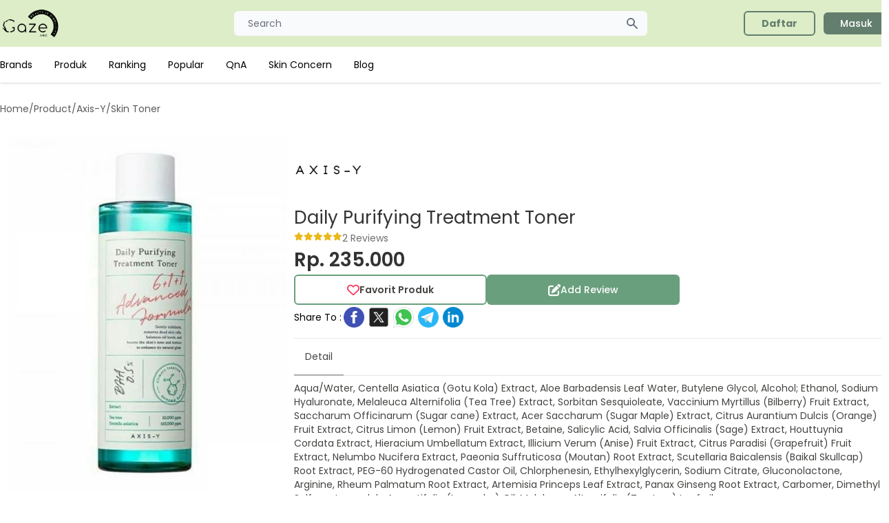

--- FILE ---
content_type: text/html; charset=UTF-8
request_url: https://gazelook.id/product/daily-purifying-treatment-toner
body_size: 10125
content:
<!doctype html>
<html lang="en">
<head>
    <meta charset="utf-8">
    <title> Daily Purifying Treatment Toner Axis-Y Skin Toner - Gazelook.id</title>
    <meta content="Review Daily Purifying Treatment Toner Axis-Y Januari 2022. Pelajari keunggulan beserta ingredients bahan yang digunakan pada produk Skin Toner, harga mulai dari 235.000" name="description" />
    <meta name="viewport" content="width=device-width, initial-scale=1.0">
    <link href="https://gazelook.id/libs/fontawesome/css/all.min.css" rel="stylesheet">
    <link href="https://gazelook.id/css/app.css?id=4UVTh" rel="stylesheet">
    <link href="https://gazelook.id/libs/owl/owl.carousel.min.css" rel="stylesheet">
    <meta content="Gaze.Inc" name="author" />
    <link rel="shortcut icon" type="image/x-icon" href="https://gazelook.id/favicon.png">
    <link rel="canonical" href="https://gazelook.id/product/daily-purifying-treatment-toner">
                <meta name="robots" content="index, follow">
        <script async src="https://www.googletagmanager.com/gtag/js?id=G-34SBBWMW9C"></script>
    <script>
        window.dataLayer = window.dataLayer || [];
        function gtag(){dataLayer.push(arguments);}
        gtag('js', new Date());
        gtag('config', 'G-34SBBWMW9C');
    </script>
    <script async src="https://pagead2.googlesyndication.com/pagead/js/adsbygoogle.js?client=ca-pub-6195724863784455" crossorigin="anonymous"></script>
    </head>
<body>

<nav class="lg:drop-shadow hidden lg:block">
    <div class="bg-gaze px-2 sm:px-0 py-2.5">
        <div class="container max-w-screen-sm lg:max-w-screen-lg xl:max-w-screen-xl mx-auto flex flex-wrap justify-between items-center relative">
            <a href="https://gazelook.id" class="flex items-center w-auto lg:w-[200px]">
                <img src="https://gazelook.id/img/logo-landscape-black.png" class="mr-3 h-10 sm:h-12" alt="Gaze Logo">
            </a>
            <div class="flex items-center md:order-2 w-auto lg:w-[200px]">
                
                                    <a href="https://gazelook.id/register" class="font-bold bg-transparent text-gaze-green border-2 border-gaze-green font-medium rounded-md text-sm px-6 py-1.5 text-center mr-3 flex items-center"><span>Daftar</span></a>
                    <a href="https://gazelook.id/login" class="text-white bg-gaze-green font-medium rounded-md text-sm px-6 py-1.5 text-center mr-3 flex items-center"><span>Masuk</span></a>
                            </div>
            <div class="justify-between items-center md:order-1 w-[600px] mx-auto">
                <div class="relative w-full">
                    <input type="text" name="keyword" id="first_name" class="bg-gray-50 border-0 focus:border-0 active:border-0 text-gray-900 text-sm rounded-md block w-full p-2 px-5" placeholder="Search" onclick="display_search()" readonly>
                    <button type="button" class="flex absolute inset-y-0 right-0 items-center pr-3">
                        <svg aria-hidden="true" class="w-5 h-5 text-gray-500 dark:text-gray-400" fill="currentColor" viewBox="0 0 20 20" xmlns="http://www.w3.org/2000/svg"><path fill-rule="evenodd" d="M8 4a4 4 0 100 8 4 4 0 000-8zM2 8a6 6 0 1110.89 3.476l4.817 4.817a1 1 0 01-1.414 1.414l-4.816-4.816A6 6 0 012 8z" clip-rule="evenodd"></path></svg>
                    </button>
                </div>
            </div>
        </div>
    </div>
    <div class="bg-white hidden md:block bg-white px-2 sm:px-0">
        <ul class="flex flex-col py-4 md:flex-row max-w-screen-sm lg:max-w-screen-lg xl:max-w-screen-xl mx-5 lg:mx-auto md:space-x-8 md:mt-0 text-sm font-medium">
                            <li>
                    <a href="https://gazelook.id/brands" class="block py-2 pr-4 pl-3 text-black md:bg-transparent md:p-0 font-normal" >Brands</a>
                </li>
                            <li>
                    <a href="https://gazelook.id/products" class="block py-2 pr-4 pl-3 text-black md:bg-transparent md:p-0 font-normal" >Produk</a>
                </li>
                            <li>
                    <a href="https://gazelook.id/ranking_product" class="block py-2 pr-4 pl-3 text-black md:bg-transparent md:p-0 font-normal" >Ranking</a>
                </li>
                            <li>
                    <a href="https://gazelook.id/popular_product" class="block py-2 pr-4 pl-3 text-black md:bg-transparent md:p-0 font-normal" >Popular</a>
                </li>
                            <li>
                    <a href="https://gazelook.id/qna" class="block py-2 pr-4 pl-3 text-black md:bg-transparent md:p-0 font-normal" >QnA</a>
                </li>
                            <li>
                    <a href="https://gazelook.id/skin-concerns" class="block py-2 pr-4 pl-3 text-black md:bg-transparent md:p-0 font-normal" >Skin Concern</a>
                </li>
                            <li>
                    <a href="https://gazelook.id/blog" class="block py-2 pr-4 pl-3 text-black md:bg-transparent md:p-0 font-normal" >Blog</a>
                </li>
                    </ul>
    </div>
</nav>

<nav class="block lg:hidden">
    <div class="bg-gaze p-1">
        <div class="container max-w-screen-sm lg:max-w-screen-lg xl:max-w-screen-xl mx-auto flex flex-wrap justify-between items-center relative">
            <button data-collapse-toggle="navbar-menu" type="button" class="inline-flex items-center p-2 text-sm text-gray-500 rounded-sm md:hidden" aria-controls="navbar-default" aria-expanded="false">
                <span class="sr-only">Open main menu</span>
                <svg class="w-6 h-6" aria-hidden="true" fill="currentColor" viewBox="0 0 20 20" xmlns="http://www.w3.org/2000/svg"><path fill-rule="evenodd" d="M3 5a1 1 0 011-1h12a1 1 0 110 2H4a1 1 0 01-1-1zM3 10a1 1 0 011-1h12a1 1 0 110 2H4a1 1 0 01-1-1zM3 15a1 1 0 011-1h12a1 1 0 110 2H4a1 1 0 01-1-1z" clip-rule="evenodd"></path></svg>
            </button>
            <a href="https://gazelook.id" class="flex items-center w-auto lg:[200px]">
                <img src="https://gazelook.id/img/logo-landscape-black.png" class="mr-3 h-10 sm:h-12" alt="Gaze Logo">
            </a>
        </div>
    </div>
    <div class="bg-gaze hidden md:block bg-white px-0 pb-5" id="navbar-menu">
        <ul class="flex flex-col py-4 md:flex-row max-w-screen-sm lg:max-w-screen-lg xl:max-w-screen-xl mx-5 lg:mx-auto md:space-x-8 md:mt-0 text-sm font-medium">
                            <li>
                    <a href="https://gazelook.id/brands" class="block py-2 pr-4 pl-3 text-black md:bg-transparent md:p-0 font-normal" >Brands</a>
                </li>
                            <li>
                    <a href="https://gazelook.id/products" class="block py-2 pr-4 pl-3 text-black md:bg-transparent md:p-0 font-normal" >Produk</a>
                </li>
                            <li>
                    <a href="https://gazelook.id/ranking_product" class="block py-2 pr-4 pl-3 text-black md:bg-transparent md:p-0 font-normal" >Ranking</a>
                </li>
                            <li>
                    <a href="https://gazelook.id/popular_product" class="block py-2 pr-4 pl-3 text-black md:bg-transparent md:p-0 font-normal" >Popular</a>
                </li>
                            <li>
                    <a href="https://gazelook.id/qna" class="block py-2 pr-4 pl-3 text-black md:bg-transparent md:p-0 font-normal" >QnA</a>
                </li>
                            <li>
                    <a href="https://gazelook.id/skin-concerns" class="block py-2 pr-4 pl-3 text-black md:bg-transparent md:p-0 font-normal" >Skin Concern</a>
                </li>
                            <li>
                    <a href="https://gazelook.id/blog" class="block py-2 pr-4 pl-3 text-black md:bg-transparent md:p-0 font-normal" >Blog</a>
                </li>
                                        <li>
                    <a href="https://gazelook.id/faq" class="block py-2 pr-4 pl-3 text-black md:bg-transparent md:p-0">FAQ</a>
                </li>
                    </ul>
                    <div class="flex flex-row gap-5 justify-between px-10">
                <a href="https://gazelook.id/register" class="font-bold grow bg-transparent text-gaze-green border-2 border-gaze-green font-medium rounded-md text-sm px-6 py-1.5 justify-center mr-3 flex items-center"><span>Daftar</span></a>
                <a href="https://gazelook.id/login" class="text-white grow bg-gaze-green font-medium rounded-md text-sm px-6 py-1.5 justify-center mr-3 flex items-center"><span>Masuk</span></a>
            </div>
            </div>
    </nav>

<div id="modal_search" tabindex="-1" aria-hidden="true" class="hidden overflow-y-auto overflow-x-hidden absolute top-0 right-0 left-0 z-50 w-full md:inset-0 h-modal h-[100vh]" onclick="close_search();">
    <div class="relative w-[625px] h-full md:h-auto mt-[5px]" onclick="display_search()">
        <form action="https://gazelook.id/products" class="bg-white p-3">
            <div class="relative w-full">
                <input type="text" name="keyword" id="keyword2" class="bg-gray-50 border-0 focus:border-0 active:border-0 text-gray-900 text-sm rounded-md block w-full p-2 px-5" placeholder="Search" autocomplete="off" required onkeyup="search_navbar_ajax()">
                <button type="button" class="flex absolute inset-y-0 right-0 items-center pr-3">
                    <svg aria-hidden="true" class="w-5 h-5 text-gray-500 dark:text-gray-400" fill="currentColor" viewBox="0 0 20 20" xmlns="http://www.w3.org/2000/svg"><path fill-rule="evenodd" d="M8 4a4 4 0 100 8 4 4 0 000-8zM2 8a6 6 0 1110.89 3.476l4.817 4.817a1 1 0 01-1.414 1.414l-4.816-4.816A6 6 0 012 8z" clip-rule="evenodd"></path></svg>
                </button>
            </div>
        </form>
        <div class="relative bg-white flex flex-col gap-4 dark:bg-gray-700 p-5 max-h-[600px] overflow-y-auto">
            <div id="list_search_result" class="flex flex-row flex-wrap">
            </div>
                                        <p class="font-medium text-[14px] text-gaze-gray7">Terakhir Dilihat</p>
                <div class="flex flex-row gap-2">
                                            <a href="https://gazelook.id/product/daily-purifying-treatment-toner">
                            <img src="https://media.gazelook.id/product_image/product_imageCiW5.jpg" alt="" class="h-[73px] w-[73px] object-cover">
                        </a>
                                    </div>
                                                                    </div>
    </div>
</div>


    <div class="max-w-screen-sm lg:max-w-screen-lg xl:max-w-screen-xl mx-5 lg:mx-auto mb-10">
        <div class="flex flex-col gap-5">
            <div class="hidden lg:block">
                                <div class="flex flex-row gap-2 my-7 text-[14px] text-gaze-gray-transparent4">
                        <span>Home</span>
                            <span>/</span>
                                <span>Product</span>
                            <span>/</span>
                                <span>Axis-Y</span>
                            <span>/</span>
                                <h1>Skin Toner</h1>
                    </div>
            </div>
            <div class="flex flex-row justify-between py-3 lg:hidden">
                <a href="https://gazelook.id">
                    <i class="fa fa-arrow-left"></i>
                </a>
                <span>Detail Product</span>
                <i class="fa fa-share-alt"></i>
            </div>
            <div class="grid grid-cols-1 lg:grid-cols-3 mb-10">
    <img src="https://media.gazelook.id/product_image/product_imageCiW5.jpg" alt="" class="col-span-1 px-[10px] mx-auto w-[180px] h-[auto] lg:w-full object-cover">
    <div class="flex flex-col gap-4 col-span-2">
        <div class="flex flex-row items-center gap-3">
            <img src="https://media.gazelook.id/brand_image/brand_imagemfEh.png" alt="" class="h-[50px] lg:h-[100px] object-cover">
        </div>
        <div class="flex flex-col gap-1">
            <span class="text-[18px] lg:text-[26px] text-gaze-gray4">Daily Purifying Treatment Toner</span>
            <div class="flex flex-row gap-2">
                <div class="mt-[2px]">
                    <div class="flex flex-row text-[8px] lg:text-xs">
            <i class="fa-solid fa-star text-gaze-yellow"></i>
            <i class="fa-solid fa-star text-gaze-yellow"></i>
            <i class="fa-solid fa-star text-gaze-yellow"></i>
            <i class="fa-solid fa-star text-gaze-yellow"></i>
            <i class="fa-solid fa-star text-gaze-yellow"></i>
            </div>
                </div>
                <span class="text-gaze-gray text-[12px] lg:text-[14px]">2 Reviews</span>
            </div>
        </div>
        <span class="text-[22px] lg:text-[28px] font-semibold text-gaze-gray4">Rp. 235.000</span>
        <div class="flex flex-row flex-col gap-3">
            <div class="flex flex-row gap-2">
                <button class="font-semibold bg-transparent text-gaze-gray3 border-2 border-gaze-green3 rounded-md text-sm px-6 py-1.5 flex items-center justify-center gap-2 w-[280px] h-[44px]" onclick="product_favorite()" id="button_favorite">
                    <i class="fa-regular fa-heart text-gaze-red text-[14px] lg:text-[18px]" id="icon_favorite"></i>
                    <span>Favorit Produk</span>
                </button>
                <a  class="text-white bg-gaze-green3 font-medium rounded-md text-sm px-6 py-1.5 text-center mr-3 flex items-center gap-2 w-[280px]  h-[44px] justify-center"  onclick="write_review()" >
                    <i class="fa-solid fa-pen-to-square text-white text-[14px] lg:text-[18px]"></i>
                    <span>Add Review</span>
                </a>
            </div>
            <div class="flex lg:flex-row flex-col lg:items-center gap-2">
                <span class="text-sm">Share To :</span>
                <div class="flex flex-row gap-2">
                    <a href="https://www.facebook.com/sharer/sharer.php?u=https://gazelook.id/product/daily-purifying-treatment-toner">
                        <img width="36" height="36" src="https://img.icons8.com/color/48/facebook-circled--v1.png" alt="facebook-circled--v1"/>
                    </a>
                    <a href="https://twitter.com/intent/tweet?url=https://gazelook.id/product/daily-purifying-treatment-toner">
                        <img width="36" height="36" src="https://img.icons8.com/color/48/twitterx--v1.png" alt="twitterx--v1"/>
                    </a>
                    <a href="whatsapp://send?text=https://gazelook.id/product/daily-purifying-treatment-toner">
                        <img width="36" height="36" src="https://img.icons8.com/color/48/whatsapp--v1.png" alt="whatsapp--v1"/>
                    </a>
                    <a href="https://telegram.me/share/url?url=https://gazelook.id/product/daily-purifying-treatment-toner">
                        <img width="36" height="36" src="https://img.icons8.com/color/48/telegram-app--v1.png" alt="telegram-app--v1"/>
                    </a>
                    <a href="https://www.linkedin.com/sharing/share-offsite/?url=https://gazelook.id/product/daily-purifying-treatment-toner">
                        <img width="36" height="36" src="https://img.icons8.com/color/48/linkedin-circled--v1.png" alt="linkedin-circled--v1"/>
                    </a>
                </div>
            </div>
        </div>
        <hr class="mt-3 mb-0">

        <div class="mb-2 border-b border-gray-200 dark:border-gray-700">
            <ul class="flex flex-wrap -mb-px text-sm font-medium text-center" id="tab" data-tabs-toggle="#tab_detail" role="tablist">
                <li class="mr-2" role="presentation">
                    <button class="inline-block p-4 rounded-t-lg border-b-2 text-gaze-gray3 font-normal hover:text-gaze-gray3 border-gaze-gray5" id="detail-tab" data-tabs-target="#detail" type="button" role="tab" aria-controls="detail" aria-selected="true">Detail</button>
                </li>
                            </ul>
        </div>
        <div id="tab_detail">
            <div class=" rounded-lg" id="detail" role="tabpanel" aria-labelledby="detail-tab">
                <p class="text-[13px] lg:text-sm text-gaze-gray3 ">
                    Aqua/Water, Centella Asiatica (Gotu Kola) Extract, Aloe Barbadensis Leaf Water, Butylene Glycol, Alcohol; Ethanol, Sodium Hyaluronate, Melaleuca Alternifolia (Tea Tree) Extract, Sorbitan Sesquioleate, Vaccinium Myrtillus (Bilberry) Fruit Extract, Saccharum Officinarum (Sugar cane) Extract, Acer Saccharum (Sugar Maple) Extract, Citrus Aurantium Dulcis (Orange) Fruit Extract, Citrus Limon (Lemon) Fruit Extract, Betaine, Salicylic Acid, Salvia Officinalis (Sage) Extract, Houttuynia Cordata Extract, Hieracium Umbellatum Extract, Illicium Verum (Anise) Fruit Extract, Citrus Paradisi (Grapefruit) Fruit Extract, Nelumbo Nucifera Extract, Paeonia Suffruticosa (Moutan) Root Extract, Scutellaria Baicalensis (Baikal Skullcap) Root Extract, PEG-60 Hydrogenated Castor Oil, Chlorphenesin, Ethylhexylglycerin, Sodium Citrate, Gluconolactone, Arginine, Rheum Palmatum Root Extract, Artemisia Princeps Leaf Extract, Panax Ginseng Root Extract, Carbomer, Dimethyl Sulfone, Lavandula Angustifolia (Lavender) Oil, Melaleuca Alternifolia (Tea tree) Leaf oil
                </p>
            </div>
                    </div>

    </div>
</div>

            <hr>
            <div class="grid grid-cols-1 lg:grid-cols-3 mb-10 gap-10">
                <div class="flex flex-col gap-4 col-span-1 gap-10 lg:border-r-[1px] lg:pr-10">
                                            <div class="flex flex-col gap-3">
    <h5 class="text-[18px] font-medium text-gaze-gray3 mb-[20px]">Ingredients</h5>
    <div class="flex flex-row lg:flex-col lg:flex-col gap-3">
        <div class="flex flex-col min-h-[140px] min-w-[140px]">
            <div class="flex flex-col justify-center items-center relative">
                <canvas id="chart_ingredient_level" class="h-[132px] w-[132px] lg:w-[400px] lg:h-[400px]"></canvas>
                <div class="absolute text-center">
                    <p class="text-[14px] lg:text-[36px] leading-none" id="ingredient_total">0</p>
                    <p class="text-[10px] lg:text-[26px]">Ingredients</p>
                </div>
            </div>
        </div>

        <div class="flex flex-col grow gap-3 lg:gap-1">
                                                                            <div class="flex flex-col lg:grid lg:grid-cols-6 justify-center items-start lg:items-center">
                        <div class="lg:col-span-1">
                            <p class="font-bold text-[14px]">Middle</p>
                        </div>
                        <div class="lg:col-span-5 lg:pl-2 w-full">
                            <div class="w-full bg-gray-200 rounded-full h-[10px] lg:h-2.5">
                                                                                                    <div class="bg-gaze-level-middle h-[10px] lg:h-2.5 rounded-full" style="width: 16.67%"></div>
                                                                                                                            </div>
                        </div>
                    </div>
                                                                <div class="flex flex-col lg:grid lg:grid-cols-6 justify-center items-start lg:items-center">
                        <div class="lg:col-span-1">
                            <p class="font-bold text-[14px]">Low</p>
                        </div>
                        <div class="lg:col-span-5 lg:pl-2 w-full">
                            <div class="w-full bg-gray-200 rounded-full h-[10px] lg:h-2.5">
                                                                                                                                    <div class="bg-gaze-level-low h-[10px] lg:h-2.5 rounded-full" style="width: 80.56%"></div>
                                                                                            </div>
                        </div>
                    </div>
                                                                <div class="flex flex-col lg:grid lg:grid-cols-6 justify-center items-start lg:items-center">
                        <div class="lg:col-span-1">
                            <p class="font-bold text-[14px]">None</p>
                        </div>
                        <div class="lg:col-span-5 lg:pl-2 w-full">
                            <div class="w-full bg-gray-200 rounded-full h-[10px] lg:h-2.5">
                                                                                                                                                                    <div class="bg-gaze-level-none h-[10px] lg:h-2.5 rounded-full" style="width: 2.78%"></div>
                                                            </div>
                        </div>
                    </div>
                                    </div>
    </div>

    <a href="https://gazelook.id/product/daily-purifying-treatment-toner/ingredient" class="text-white bg-gaze-green3 mx-auto w-full lg:min-w-[200px] rounded-md text-[14px] flex justify-center items-center h-[37px] px-[30px] py-[10px]">
        See Ingredients Details
    </a>
</div>

                        <div class="flex flex-col gap-3">
    <h5 class="text-[18px] font-medium text-gaze-gray3">IMPORTANT NOTICE !</h5>

    <div class="flex flex-row justify-evenly p-2 border-2 border-gaze-gray-transparent5 w-full rounded-md">
        <div class="flex flex-col items-center">
            <img src="https://gazelook.id/img/icon/caution.png" alt="" class="w-[40px] mb-2">
            <p class="text-[14px] font-medium leading-none">Caution</p>
            <p class="text-[14px] font-light">1 Ingredients</p>
        </div>
        <div class="flex flex-col items-center">
            <img src="https://gazelook.id/img/icon/alergen.png" alt="" class="w-[40px] mb-2">
            <p class="text-[14px] font-medium leading-none">Alergen</p>
            <p class="text-[14px] font-light">0 Ingredients</p>
        </div>
    </div>
</div>
                        <div class="flex flex-col gap-3">
    <h5 class="text-[18px] font-medium text-gaze-gray3">Berdasarkan Jenis Kulit</h5>
                        <div class="grid grid-cols-4 shadow p-2 items-center">
                <div class="col-span-1 flex flex-row gap-2 border-r-[1px] border-gaze-gray-transparent5 items-center">
                    <img src="https://gazelook.id/img/icon/skin_oily.png" alt="" class="w-[16px] h-[16px] my-1 ml-1">
                    <span class="leading-none text-[14px]">Oily</span>
                </div>
                <div class="flex flex-col gap-1">
                    <div class="col-span-3 flex flex-row flex-wrap gap-1 pl-3">
                                                    <span class="w-[8px] h-[8px] rounded-full bg-gaze-level-low"></span>
                                                    <span class="w-[8px] h-[8px] rounded-full bg-gaze-level-low"></span>
                                                    <span class="w-[8px] h-[8px] rounded-full bg-gaze-level-low"></span>
                                            </div>
                    <div class="col-span-3 flex flex-row flex-wrap gap-1 pl-3">
                                            </div>
                </div>
            </div>
                                <div class="grid grid-cols-4 shadow p-2 items-center">
                <div class="col-span-1 flex flex-row gap-2 border-r-[1px] border-gaze-gray-transparent5 items-center">
                    <img src="https://gazelook.id/img/icon/skin_kering.png" alt="" class="w-[16px] h-[16px] my-1 ml-1">
                    <span class="leading-none text-[14px]">Kering</span>
                </div>
                <div class="flex flex-col gap-1">
                    <div class="col-span-3 flex flex-row flex-wrap gap-1 pl-3">
                                                    <span class="w-[8px] h-[8px] rounded-full bg-gaze-level-low"></span>
                                                    <span class="w-[8px] h-[8px] rounded-full bg-gaze-level-low"></span>
                                            </div>
                    <div class="col-span-3 flex flex-row flex-wrap gap-1 pl-3">
                                                    <span class="w-[8px] h-[8px] rounded-full bg-gaze-level-high"></span>
                                            </div>
                </div>
            </div>
                                <div class="grid grid-cols-4 shadow p-2 items-center">
                <div class="col-span-1 flex flex-row gap-2 border-r-[1px] border-gaze-gray-transparent5 items-center">
                    <img src="https://gazelook.id/img/icon/skin_sensitif.png" alt="" class="w-[16px] h-[16px] my-1 ml-1">
                    <span class="leading-none text-[14px]">Sensitif</span>
                </div>
                <div class="flex flex-col gap-1">
                    <div class="col-span-3 flex flex-row flex-wrap gap-1 pl-3">
                                                    <span class="w-[8px] h-[8px] rounded-full bg-gaze-level-low"></span>
                                            </div>
                    <div class="col-span-3 flex flex-row flex-wrap gap-1 pl-3">
                                                    <span class="w-[8px] h-[8px] rounded-full bg-gaze-level-high"></span>
                                                    <span class="w-[8px] h-[8px] rounded-full bg-gaze-level-high"></span>
                                                    <span class="w-[8px] h-[8px] rounded-full bg-gaze-level-high"></span>
                                                    <span class="w-[8px] h-[8px] rounded-full bg-gaze-level-high"></span>
                                                    <span class="w-[8px] h-[8px] rounded-full bg-gaze-level-high"></span>
                                                    <span class="w-[8px] h-[8px] rounded-full bg-gaze-level-high"></span>
                                            </div>
                </div>
            </div>
                                <div class="grid grid-cols-4 shadow p-2 items-center">
                <div class="col-span-1 flex flex-row gap-2 border-r-[1px] border-gaze-gray-transparent5 items-center">
                    <img src="https://gazelook.id/img/icon/skin_acne_prone.png" alt="" class="w-[16px] h-[16px] my-1 ml-1">
                    <span class="leading-none text-[14px]">Acne<br>Prone</span>
                </div>
                <div class="flex flex-col gap-1">
                    <div class="col-span-3 flex flex-row flex-wrap gap-1 pl-3">
                                                    <span class="w-[8px] h-[8px] rounded-full bg-gaze-level-low"></span>
                                                    <span class="w-[8px] h-[8px] rounded-full bg-gaze-level-low"></span>
                                                    <span class="w-[8px] h-[8px] rounded-full bg-gaze-level-low"></span>
                                                    <span class="w-[8px] h-[8px] rounded-full bg-gaze-level-low"></span>
                                                    <span class="w-[8px] h-[8px] rounded-full bg-gaze-level-low"></span>
                                            </div>
                    <div class="col-span-3 flex flex-row flex-wrap gap-1 pl-3">
                                            </div>
                </div>
            </div>
            
    <a href="https://gazelook.id/product/daily-purifying-treatment-toner/skin_type" class="my-[20px] text-white bg-gaze-green3 mx-auto w-full lg:w-[200px] rounded-md text-[14px] flex justify-center items-center h-[37px] px-[30px] py-[10px]">
        See Details
    </a>
</div>
                                    </div>
                <div class="flex flex-col gap-10 col-span-1 lg:col-span-2">
                                            <div class="flex flex-row lg:grid lg:grid-cols-3 gap-2 lg:gap-7">
    <div class="flex flex-col gap-4 col-span-1 border-r-2 pr-2">
        <h5 class="text-[18px] font-medium text-gaze-gray3">Product Rating</h5>
        <div class="flex flex-row items-end">
            <i class="fa-solid fa-star text-gaze-yellow text-[27px] mb-3 mr-1"></i>
            <h3 class="text-[27px] leading-[45px] font-medium text-gaze-gray4">5</h3>
            <h3 class="text-[17px] leading-[38px] font-light text-gaze-gray4">/5</h3>
        </div>
        <p class="text-[12px] font-light">1 of 2 reviewers<br>recommend this product</p>
    </div>
    <div class="flex flex-col gap-4 lg:col-span-2 justify-center">
        <h5 class="text-[18px] font-normal text-gaze-gray3">Rating Detail</h5>
        <div class="grid grid-cols-1 lg:grid-cols-2 gap-5">
            <div class="flex flex-row text-gaze-gray3 gap-2 items-center text-[12px] lg:text-md">
                <span class="border-2 border-gaze-green5 px-1 lg:px-2 py-[2px] rounded-lg text-[12px]">5/5</span>
                <span>Effectiveness</span>
            </div>
            <div class="flex flex-row text-gaze-gray3 gap-2 items-center text-[12px] lg:text-md">
                <span class="border-2 border-gaze-green5 px-1 lg:px-2 py-[2px] rounded-lg text-[12px]">5/5</span>
                <span>Packaging</span>
            </div>
            <div class="flex flex-row text-gaze-gray3 gap-2 items-center text-[12px] lg:text-md">
                <span class="border-2 border-gaze-green5 px-1 lg:px-2 py-[2px] rounded-lg text-[12px]">5/5</span>
                <span>Texture</span>
            </div>
            <div class="flex flex-row text-gaze-gray3 gap-2 items-center text-[12px] lg:text-md">
                <span class="border-2 border-gaze-green5 px-1 lg:px-2 py-[2px] rounded-lg text-[12px]">5/5</span>
                <span>Value For Money</span>
            </div>
        </div>
    </div>
</div>
<div class="flex flex-row justify-between mx-auto gap-4">
    <button onclick="showAll()" id="button_all_review" class="font-normal rounded-md text-[12px] lg:text-[14px] text-center w-[150px] lg:w-[190px] h-[37px] text-white bg-gaze-green3">
        <span>All Review (2)</span>
    </button>
    <button onclick="showOnlyImage()" id="button_image_review" class="font-normal rounded-md text-[12px] lg:text-[14px] text-center w-[150px] lg:w-[190px] h-[37px] bg-transparent text-gaze-gray3 border-2 border-gaze-green3">
        <span>With Photos (1)</span>
    </button>
</div>

                                        <div class="flex flex-col gap-5">
                                                    <a href="https://gazelook.id/product/daily-purifying-treatment-toner/review/2d1a7270-ce2d-4970-b475-cbf56e18af52" class="border-[1px] border-gaze-light-gray w-full flex flex-col lg:grid-cols-5 gap-2 lg:gap-5 p-4 lg:p-4 rounded-md ">
    <div class="col-span-2 lg:col-span-1 hidden lg:flex flex-col gap-2 border-r-[1px] pr-2">
        <p class="text-[10px] font-light">25 Februari 2022</p>
        <div class="flex flex-col items-center lg:flex-row gap-3">
            <img src="https://media.gazelook.id/foto/620220VJ3kJZzivkTIEwQz.png" alt="" class="h-[43px] w-[43px] rounded-full">
            <div class="flex flex-col items-center lg:items-start gap-1">
                <span class="text-[12px] text-gaze-gray3">Devi Larasati Zein</span>
                <div class="flex flex-row items-center">
                    <i class="fa-solid fa-star text-gaze-yellow text-[14px] mb-1 mr-[3px]"></i>
                    <h3 class="text-[14px] font-medium text-gaze-gray4">5</h3>
                </div>
            </div>
        </div>
        <p class="text-[12px] text-gaze-gray3 text-start lg:text-start"><small>28 Tahun</small><br>Oily, Kulit Kusam</p>
    </div>
    <div class="col-span-4 lg:col-span-4">
        <div class="lg:hidden block pb-3">
            <p class="text-[10px] font-light text-end">25 Februari 2022</p>
            <div class="flex flex-row items-center justify-between">
                <div class="flex flex-row gap-3 mb-3">
                    <img src="https://media.gazelook.id/foto/620220VJ3kJZzivkTIEwQz.png" alt="" class="h-[63px] w-[63px] rounded-full">
                    <div class="flex flex-col justify-center items-start gap-0">
                        <span class="text-[12px] text-gaze-gray3">Devi Larasati Zein</span>
                        <p class="text-[12px] text-gaze-gray3 lg:text-start">28 Tahun, Oily, Kulit Kusam</p>
                    </div>
                </div>
                <div class="flex flex-row items-center pr-2">
                    <i class="fa-solid fa-star text-gaze-yellow text-[14px] mb-1 mr-[3px]"></i>
                    <h3 class="text-[14px] font-medium text-gaze-gray4">5</h3>
                </div>
            </div>
            <hr>
        </div>
        <p class="text-[12px] lg:text-[14px] text-gaze-gray3 mb-3">teksturnya watery seperti toner pada umumnya, suka sih sama toner ini karena baunya ngga terlalu menyenggat dan waktu diaplikasikan bikin mukaku dingin gitu, aku udah habis 2 botol hehe</p>
        <div class="flex flex-row gap-3">
                            <img src="https://media.gazelook.id/review/220224dyFAcbSDj8zELJ9U.png" alt="" class="w-[70px] h-[70px] rounded-md">
                                            </div>
    </div>
</a>
                                                    <a href="https://gazelook.id/product/daily-purifying-treatment-toner/review/39de41ae-60b0-47ae-bab3-f6bc2769afbc" class="border-[1px] border-gaze-light-gray w-full flex flex-col lg:grid-cols-5 gap-2 lg:gap-5 p-4 lg:p-4 rounded-md item-tanpa-foto">
    <div class="col-span-2 lg:col-span-1 hidden lg:flex flex-col gap-2 border-r-[1px] pr-2">
        <p class="text-[10px] font-light">25 Februari 2022</p>
        <div class="flex flex-col items-center lg:flex-row gap-3">
            <img src="https://media.gazelook.id/foto_user/foto13.jpeg" alt="" class="h-[43px] w-[43px] rounded-full">
            <div class="flex flex-col items-center lg:items-start gap-1">
                <span class="text-[12px] text-gaze-gray3">Tina Najwa</span>
                <div class="flex flex-row items-center">
                    <i class="fa-solid fa-star text-gaze-yellow text-[14px] mb-1 mr-[3px]"></i>
                    <h3 class="text-[14px] font-medium text-gaze-gray4">5</h3>
                </div>
            </div>
        </div>
        <p class="text-[12px] text-gaze-gray3 text-start lg:text-start"><small>26 Tahun</small><br>Acne Prone, Kombinasi</p>
    </div>
    <div class="col-span-4 lg:col-span-4">
        <div class="lg:hidden block pb-3">
            <p class="text-[10px] font-light text-end">25 Februari 2022</p>
            <div class="flex flex-row items-center justify-between">
                <div class="flex flex-row gap-3 mb-3">
                    <img src="https://media.gazelook.id/foto_user/foto13.jpeg" alt="" class="h-[63px] w-[63px] rounded-full">
                    <div class="flex flex-col justify-center items-start gap-0">
                        <span class="text-[12px] text-gaze-gray3">Tina Najwa</span>
                        <p class="text-[12px] text-gaze-gray3 lg:text-start">26 Tahun, Acne Prone, Kombinasi</p>
                    </div>
                </div>
                <div class="flex flex-row items-center pr-2">
                    <i class="fa-solid fa-star text-gaze-yellow text-[14px] mb-1 mr-[3px]"></i>
                    <h3 class="text-[14px] font-medium text-gaze-gray4">5</h3>
                </div>
            </div>
            <hr>
        </div>
        <p class="text-[12px] lg:text-[14px] text-gaze-gray3 mb-3">Teksturnya Watery banget dan aku lebih suka skincare yang ngga ada baunya, tapi menurutku toner ini cukup untuk mengurangi komedo dan pori-poriku jadi lebih halus, recomment deh buat yang masih bingung pengen cari toner </p>
        <div class="flex flex-row gap-3">
                                            </div>
    </div>
</a>
                                            </div>
                </div>
            </div>
            <div>
    <h5 class="text-[18px] font-medium text-gaze-gray3">People Also Review</h5>
    <div class="flex flex-nowrap gap-4 overflow-auto">
                    <div class="w-[100px] lg:w-[200px] flex-none my-3 ">
                <div class="w-full h-full">
                    <a href="https://gazelook.id/product/aura-botanica-baume-miracle">
    <div class="flex flex-col p-1 lg:p-3 shadow-md rounded-lg gap-3 h-full">
        <img src="https://media.gazelook.id/product_image/product_imagelG2h.png" class="mx-auto h-[80px] lg:w-full lg:h-[150px] object-contain" alt="">
        <div class="flex flex-col mx-1 lg:mx-3">
            <p class="text-gaze-brown font-normal text-[10px] lg:text-[14px] line-clamp-2">AURA BOTANICA Baume Miracle</p>
            <p class="text-gaze-brown font-semibold text-[10px] lg:text-[16px] line-clamp-2">Kèrastase</p>
            <div class="flex flex-col lg:flex-row justify-between items-start lg:items-center mt-1 gap-1">
                <div class="flex flex-row text-[8px] lg:text-xs">
                    <i class="fa-regular fa-star text-gaze-yellow"></i>
            <i class="fa-regular fa-star text-gaze-yellow"></i>
            <i class="fa-regular fa-star text-gaze-yellow"></i>
            <i class="fa-regular fa-star text-gaze-yellow"></i>
            <i class="fa-regular fa-star text-gaze-yellow"></i>
    </div>
                <span class="text-gaze-gray text-[10px] lg:text-[14px]">0 Reviews</span>
            </div>
        </div>
    </div>
</a>
                </div>
            </div>
                    <div class="w-[100px] lg:w-[200px] flex-none my-3 ">
                <div class="w-full h-full">
                    <a href="https://gazelook.id/product/colour-veil">
    <div class="flex flex-col p-1 lg:p-3 shadow-md rounded-lg gap-3 h-full">
        <img src="https://media.gazelook.id/product_image/product_imageLRPk.jpg" class="mx-auto h-[80px] lg:w-full lg:h-[150px] object-contain" alt="">
        <div class="flex flex-col mx-1 lg:mx-3">
            <p class="text-gaze-brown font-normal text-[10px] lg:text-[14px] line-clamp-2">Colour Veil</p>
            <p class="text-gaze-brown font-semibold text-[10px] lg:text-[16px] line-clamp-2">Illamasqua</p>
            <div class="flex flex-col lg:flex-row justify-between items-start lg:items-center mt-1 gap-1">
                <div class="flex flex-row text-[8px] lg:text-xs">
                    <i class="fa-regular fa-star text-gaze-yellow"></i>
            <i class="fa-regular fa-star text-gaze-yellow"></i>
            <i class="fa-regular fa-star text-gaze-yellow"></i>
            <i class="fa-regular fa-star text-gaze-yellow"></i>
            <i class="fa-regular fa-star text-gaze-yellow"></i>
    </div>
                <span class="text-gaze-gray text-[10px] lg:text-[14px]">0 Reviews</span>
            </div>
        </div>
    </div>
</a>
                </div>
            </div>
                    <div class="w-[100px] lg:w-[200px] flex-none my-3 ">
                <div class="w-full h-full">
                    <a href="https://gazelook.id/product/hydra-life-micellar-water-no-rinse-cleanser">
    <div class="flex flex-col p-1 lg:p-3 shadow-md rounded-lg gap-3 h-full">
        <img src="https://media.gazelook.id/product_image/product_imageEs7p.jpg" class="mx-auto h-[80px] lg:w-full lg:h-[150px] object-contain" alt="">
        <div class="flex flex-col mx-1 lg:mx-3">
            <p class="text-gaze-brown font-normal text-[10px] lg:text-[14px] line-clamp-2">Hydra Life Micellar Water No R...</p>
            <p class="text-gaze-brown font-semibold text-[10px] lg:text-[16px] line-clamp-2">Dior</p>
            <div class="flex flex-col lg:flex-row justify-between items-start lg:items-center mt-1 gap-1">
                <div class="flex flex-row text-[8px] lg:text-xs">
                    <i class="fa-regular fa-star text-gaze-yellow"></i>
            <i class="fa-regular fa-star text-gaze-yellow"></i>
            <i class="fa-regular fa-star text-gaze-yellow"></i>
            <i class="fa-regular fa-star text-gaze-yellow"></i>
            <i class="fa-regular fa-star text-gaze-yellow"></i>
    </div>
                <span class="text-gaze-gray text-[10px] lg:text-[14px]">0 Reviews</span>
            </div>
        </div>
    </div>
</a>
                </div>
            </div>
                    <div class="w-[100px] lg:w-[200px] flex-none my-3 ">
                <div class="w-full h-full">
                    <a href="https://gazelook.id/product/relief-chamomile-mask">
    <div class="flex flex-col p-1 lg:p-3 shadow-md rounded-lg gap-3 h-full">
        <img src="https://media.gazelook.id/product_image/product_imageEXWn.webp" class="mx-auto h-[80px] lg:w-full lg:h-[150px] object-contain" alt="">
        <div class="flex flex-col mx-1 lg:mx-3">
            <p class="text-gaze-brown font-normal text-[10px] lg:text-[14px] line-clamp-2">Relief Chamomile Mask</p>
            <p class="text-gaze-brown font-semibold text-[10px] lg:text-[16px] line-clamp-2">HYGGEE</p>
            <div class="flex flex-col lg:flex-row justify-between items-start lg:items-center mt-1 gap-1">
                <div class="flex flex-row text-[8px] lg:text-xs">
                    <i class="fa-regular fa-star text-gaze-yellow"></i>
            <i class="fa-regular fa-star text-gaze-yellow"></i>
            <i class="fa-regular fa-star text-gaze-yellow"></i>
            <i class="fa-regular fa-star text-gaze-yellow"></i>
            <i class="fa-regular fa-star text-gaze-yellow"></i>
    </div>
                <span class="text-gaze-gray text-[10px] lg:text-[14px]">0 Reviews</span>
            </div>
        </div>
    </div>
</a>
                </div>
            </div>
                    <div class="w-[100px] lg:w-[200px] flex-none my-3 ">
                <div class="w-full h-full">
                    <a href="https://gazelook.id/product/water-fit-cushion-spf45-pa">
    <div class="flex flex-col p-1 lg:p-3 shadow-md rounded-lg gap-3 h-full">
        <img src="https://media.gazelook.id/product_image/product_imageqYa6.webp" class="mx-auto h-[80px] lg:w-full lg:h-[150px] object-contain" alt="">
        <div class="flex flex-col mx-1 lg:mx-3">
            <p class="text-gaze-brown font-normal text-[10px] lg:text-[14px] line-clamp-2">Water Fit Cushion SPF45 PA++</p>
            <p class="text-gaze-brown font-semibold text-[10px] lg:text-[16px] line-clamp-2">Innisfree</p>
            <div class="flex flex-col lg:flex-row justify-between items-start lg:items-center mt-1 gap-1">
                <div class="flex flex-row text-[8px] lg:text-xs">
                    <i class="fa-regular fa-star text-gaze-yellow"></i>
            <i class="fa-regular fa-star text-gaze-yellow"></i>
            <i class="fa-regular fa-star text-gaze-yellow"></i>
            <i class="fa-regular fa-star text-gaze-yellow"></i>
            <i class="fa-regular fa-star text-gaze-yellow"></i>
    </div>
                <span class="text-gaze-gray text-[10px] lg:text-[14px]">0 Reviews</span>
            </div>
        </div>
    </div>
</a>
                </div>
            </div>
                    <div class="w-[100px] lg:w-[200px] flex-none my-3 ">
                <div class="w-full h-full">
                    <a href="https://gazelook.id/product/breath-of-fresh-hair-kids-style-lotion">
    <div class="flex flex-col p-1 lg:p-3 shadow-md rounded-lg gap-3 h-full">
        <img src="https://media.gazelook.id/product_image/product_imageVueH.webp" class="mx-auto h-[80px] lg:w-full lg:h-[150px] object-contain" alt="">
        <div class="flex flex-col mx-1 lg:mx-3">
            <p class="text-gaze-brown font-normal text-[10px] lg:text-[14px] line-clamp-2">Breath of Fresh Hair Kids Styl...</p>
            <p class="text-gaze-brown font-semibold text-[10px] lg:text-[16px] line-clamp-2">Urban Hydration</p>
            <div class="flex flex-col lg:flex-row justify-between items-start lg:items-center mt-1 gap-1">
                <div class="flex flex-row text-[8px] lg:text-xs">
                    <i class="fa-regular fa-star text-gaze-yellow"></i>
            <i class="fa-regular fa-star text-gaze-yellow"></i>
            <i class="fa-regular fa-star text-gaze-yellow"></i>
            <i class="fa-regular fa-star text-gaze-yellow"></i>
            <i class="fa-regular fa-star text-gaze-yellow"></i>
    </div>
                <span class="text-gaze-gray text-[10px] lg:text-[14px]">0 Reviews</span>
            </div>
        </div>
    </div>
</a>
                </div>
            </div>
                    <div class="w-[100px] lg:w-[200px] flex-none my-3 ">
                <div class="w-full h-full">
                    <a href="https://gazelook.id/product/vitamin-c-moisturising-lotion">
    <div class="flex flex-col p-1 lg:p-3 shadow-md rounded-lg gap-3 h-full">
        <img src="https://media.gazelook.id/product_image/Y9WTqutItK8vgJozyLl16oFfTFwGznwM.png" class="mx-auto h-[80px] lg:w-full lg:h-[150px] object-contain" alt="">
        <div class="flex flex-col mx-1 lg:mx-3">
            <p class="text-gaze-brown font-normal text-[10px] lg:text-[14px] line-clamp-2">Vitamin C Moisturising Lotion</p>
            <p class="text-gaze-brown font-semibold text-[10px] lg:text-[16px] line-clamp-2">TRILOGY</p>
            <div class="flex flex-col lg:flex-row justify-between items-start lg:items-center mt-1 gap-1">
                <div class="flex flex-row text-[8px] lg:text-xs">
                    <i class="fa-regular fa-star text-gaze-yellow"></i>
            <i class="fa-regular fa-star text-gaze-yellow"></i>
            <i class="fa-regular fa-star text-gaze-yellow"></i>
            <i class="fa-regular fa-star text-gaze-yellow"></i>
            <i class="fa-regular fa-star text-gaze-yellow"></i>
    </div>
                <span class="text-gaze-gray text-[10px] lg:text-[14px]">0 Reviews</span>
            </div>
        </div>
    </div>
</a>
                </div>
            </div>
                    <div class="w-[100px] lg:w-[200px] flex-none my-3 ">
                <div class="w-full h-full">
                    <a href="https://gazelook.id/product/everyday-moisture-lip-nutrition-balm">
    <div class="flex flex-col p-1 lg:p-3 shadow-md rounded-lg gap-3 h-full">
        <img src="https://media.gazelook.id/product_image/ttQY1z6lUeUvauZQlNzHb1WDyfwR2l8R.png" class="mx-auto h-[80px] lg:w-full lg:h-[150px] object-contain" alt="">
        <div class="flex flex-col mx-1 lg:mx-3">
            <p class="text-gaze-brown font-normal text-[10px] lg:text-[14px] line-clamp-2">Everyday Moisture Lip Nutritio...</p>
            <p class="text-gaze-brown font-semibold text-[10px] lg:text-[16px] line-clamp-2">WARDAH</p>
            <div class="flex flex-col lg:flex-row justify-between items-start lg:items-center mt-1 gap-1">
                <div class="flex flex-row text-[8px] lg:text-xs">
            <i class="fa-solid fa-star text-gaze-yellow"></i>
            <i class="fa-solid fa-star text-gaze-yellow"></i>
            <i class="fa-solid fa-star text-gaze-yellow"></i>
            <i class="fa-solid fa-star text-gaze-yellow"></i>
                    <i class="fa-regular fa-star text-gaze-yellow"></i>
    </div>
                <span class="text-gaze-gray text-[10px] lg:text-[14px]">1 Reviews</span>
            </div>
        </div>
    </div>
</a>
                </div>
            </div>
                    <div class="w-[100px] lg:w-[200px] flex-none my-3 ">
                <div class="w-full h-full">
                    <a href="https://gazelook.id/product/madagascar-centella-hyalu-cica-water-fit-sun-serum-spf50-pa">
    <div class="flex flex-col p-1 lg:p-3 shadow-md rounded-lg gap-3 h-full">
        <img src="https://media.gazelook.id/product_image/product_imageNeZh.jpg" class="mx-auto h-[80px] lg:w-full lg:h-[150px] object-contain" alt="">
        <div class="flex flex-col mx-1 lg:mx-3">
            <p class="text-gaze-brown font-normal text-[10px] lg:text-[14px] line-clamp-2">Madagascar Centella Hyalu-Cica...</p>
            <p class="text-gaze-brown font-semibold text-[10px] lg:text-[16px] line-clamp-2">skin1004</p>
            <div class="flex flex-col lg:flex-row justify-between items-start lg:items-center mt-1 gap-1">
                <div class="flex flex-row text-[8px] lg:text-xs">
                    <i class="fa-regular fa-star text-gaze-yellow"></i>
            <i class="fa-regular fa-star text-gaze-yellow"></i>
            <i class="fa-regular fa-star text-gaze-yellow"></i>
            <i class="fa-regular fa-star text-gaze-yellow"></i>
            <i class="fa-regular fa-star text-gaze-yellow"></i>
    </div>
                <span class="text-gaze-gray text-[10px] lg:text-[14px]">0 Reviews</span>
            </div>
        </div>
    </div>
</a>
                </div>
            </div>
                    <div class="w-[100px] lg:w-[200px] flex-none my-3 ">
                <div class="w-full h-full">
                    <a href="https://gazelook.id/product/scalp-cooling-hair-mask-peppermint">
    <div class="flex flex-col p-1 lg:p-3 shadow-md rounded-lg gap-3 h-full">
        <img src="https://media.gazelook.id/product_image/product_imagessDZ.jpg" class="mx-auto h-[80px] lg:w-full lg:h-[150px] object-contain" alt="">
        <div class="flex flex-col mx-1 lg:mx-3">
            <p class="text-gaze-brown font-normal text-[10px] lg:text-[14px] line-clamp-2">Scalp Cooling Hair Mask Pepper...</p>
            <p class="text-gaze-brown font-semibold text-[10px] lg:text-[16px] line-clamp-2">Purederm</p>
            <div class="flex flex-col lg:flex-row justify-between items-start lg:items-center mt-1 gap-1">
                <div class="flex flex-row text-[8px] lg:text-xs">
                    <i class="fa-regular fa-star text-gaze-yellow"></i>
            <i class="fa-regular fa-star text-gaze-yellow"></i>
            <i class="fa-regular fa-star text-gaze-yellow"></i>
            <i class="fa-regular fa-star text-gaze-yellow"></i>
            <i class="fa-regular fa-star text-gaze-yellow"></i>
    </div>
                <span class="text-gaze-gray text-[10px] lg:text-[14px]">0 Reviews</span>
            </div>
        </div>
    </div>
</a>
                </div>
            </div>
            </div>
</div>
        </div>
    </div>

    <div id="modal_ingredient" tabindex="-1" aria-hidden="true" class="hidden overflow-y-auto overflow-x-hidden fixed top-0 right-0 left-0 z-50 w-full md:inset-0 h-modal md:h-full">
    <div class="relative p-4 w-full max-w-5xl h-full md:h-auto">
        <div class="relative bg-white rounded-lg shadow dark:bg-gray-700">
            <div class="flex justify-between items-start p-4 rounded-t">
                <h3 class="text-xl font-semibold text-gray-900">
                    Detail Ingredients
                </h3>
                <button type="button" class="text-gray-400 bg-transparent hover:bg-gray-200 hover:text-gray-900 rounded-lg text-sm p-1.5 ml-auto inline-flex items-center" onclick="close_ingredient()">
                    <svg aria-hidden="true" class="w-5 h-5" fill="currentColor" viewBox="0 0 20 20" xmlns="http://www.w3.org/2000/svg"><path fill-rule="evenodd" d="M4.293 4.293a1 1 0 011.414 0L10 8.586l4.293-4.293a1 1 0 111.414 1.414L11.414 10l4.293 4.293a1 1 0 01-1.414 1.414L10 11.414l-4.293 4.293a1 1 0 01-1.414-1.414L8.586 10 4.293 5.707a1 1 0 010-1.414z" clip-rule="evenodd"></path></svg>
                    <span class="sr-only">Close modal</span>
                </button>
            </div>
            <div class="bg-gaze-level-low bg-gaze-level-middle bg-gaze-level-high bg-gaze-level-none"></div>
            <div class="flex flex-row flex-wrap gap-5 p-5">
                                    <div class="bg-gaze-level-low p-4 rounded-md flex flex-col gap-2 relative">
                        <h3 class="text-[14px] font-medium leading-none">Aqua/Water</h3>
                        <hr class="border-1 border-gaze-gray-transparent5">
                        <p class="text-[10px] leading-none text-center">Data : Robust</p>
                        <div class="absolute right-[-15px] top-[-15px] flex flex-row gap-1">
                                                                                </div>
                    </div>
                                    <div class="bg-gaze-level-low p-4 rounded-md flex flex-col gap-2 relative">
                        <h3 class="text-[14px] font-medium leading-none">Centella Asiatica (Gotu Kola) Extract</h3>
                        <hr class="border-1 border-gaze-gray-transparent5">
                        <p class="text-[10px] leading-none text-center">Data : Limited</p>
                        <div class="absolute right-[-15px] top-[-15px] flex flex-row gap-1">
                                                                                </div>
                    </div>
                                    <div class="bg-gaze-level-middle p-4 rounded-md flex flex-col gap-2 relative">
                        <h3 class="text-[14px] font-medium leading-none">Aloe Barbadensis Leaf Water</h3>
                        <hr class="border-1 border-gaze-gray-transparent5">
                        <p class="text-[10px] leading-none text-center">Data : Limited</p>
                        <div class="absolute right-[-15px] top-[-15px] flex flex-row gap-1">
                                                                                </div>
                    </div>
                                    <div class="bg-gaze-level-low p-4 rounded-md flex flex-col gap-2 relative">
                        <h3 class="text-[14px] font-medium leading-none">Butylene Glycol</h3>
                        <hr class="border-1 border-gaze-gray-transparent5">
                        <p class="text-[10px] leading-none text-center">Data : Limited</p>
                        <div class="absolute right-[-15px] top-[-15px] flex flex-row gap-1">
                                                                                </div>
                    </div>
                                    <div class="bg-gaze-level-low p-4 rounded-md flex flex-col gap-2 relative">
                        <h3 class="text-[14px] font-medium leading-none">Alcohol; Ethanol</h3>
                        <hr class="border-1 border-gaze-gray-transparent5">
                        <p class="text-[10px] leading-none text-center">Data : Fair</p>
                        <div class="absolute right-[-15px] top-[-15px] flex flex-row gap-1">
                                                                                </div>
                    </div>
                                    <div class="bg-gaze-level-low p-4 rounded-md flex flex-col gap-2 relative">
                        <h3 class="text-[14px] font-medium leading-none">Sodium Hyaluronate</h3>
                        <hr class="border-1 border-gaze-gray-transparent5">
                        <p class="text-[10px] leading-none text-center">Data : Fair</p>
                        <div class="absolute right-[-15px] top-[-15px] flex flex-row gap-1">
                                                                                </div>
                    </div>
                                    <div class="bg-gaze-level-low p-4 rounded-md flex flex-col gap-2 relative">
                        <h3 class="text-[14px] font-medium leading-none">Melaleuca Alternifolia (Tea Tree) Extract</h3>
                        <hr class="border-1 border-gaze-gray-transparent5">
                        <p class="text-[10px] leading-none text-center">Data : Limited</p>
                        <div class="absolute right-[-15px] top-[-15px] flex flex-row gap-1">
                                                                                </div>
                    </div>
                                    <div class="bg-gaze-level-low p-4 rounded-md flex flex-col gap-2 relative">
                        <h3 class="text-[14px] font-medium leading-none">Sorbitan Sesquioleate</h3>
                        <hr class="border-1 border-gaze-gray-transparent5">
                        <p class="text-[10px] leading-none text-center">Data : Limited</p>
                        <div class="absolute right-[-15px] top-[-15px] flex flex-row gap-1">
                                                                                </div>
                    </div>
                                    <div class="bg-gaze-level-low p-4 rounded-md flex flex-col gap-2 relative">
                        <h3 class="text-[14px] font-medium leading-none">Vaccinium Myrtillus (Bilberry) Fruit Extract</h3>
                        <hr class="border-1 border-gaze-gray-transparent5">
                        <p class="text-[10px] leading-none text-center">Data : Limited</p>
                        <div class="absolute right-[-15px] top-[-15px] flex flex-row gap-1">
                                                                                </div>
                    </div>
                                    <div class="bg-gaze-level-low p-4 rounded-md flex flex-col gap-2 relative">
                        <h3 class="text-[14px] font-medium leading-none">Saccharum Officinarum (Sugar cane) Extract</h3>
                        <hr class="border-1 border-gaze-gray-transparent5">
                        <p class="text-[10px] leading-none text-center">Data : Limited</p>
                        <div class="absolute right-[-15px] top-[-15px] flex flex-row gap-1">
                                                                                </div>
                    </div>
                                    <div class="bg-gaze-level-low p-4 rounded-md flex flex-col gap-2 relative">
                        <h3 class="text-[14px] font-medium leading-none">Acer Saccharum (Sugar Maple) Extract</h3>
                        <hr class="border-1 border-gaze-gray-transparent5">
                        <p class="text-[10px] leading-none text-center">Data : Limited</p>
                        <div class="absolute right-[-15px] top-[-15px] flex flex-row gap-1">
                                                                                </div>
                    </div>
                                    <div class="bg-gaze-level-middle p-4 rounded-md flex flex-col gap-2 relative">
                        <h3 class="text-[14px] font-medium leading-none">Citrus Aurantium Dulcis (Orange) Fruit Extract</h3>
                        <hr class="border-1 border-gaze-gray-transparent5">
                        <p class="text-[10px] leading-none text-center">Data : Limited</p>
                        <div class="absolute right-[-15px] top-[-15px] flex flex-row gap-1">
                                                                                </div>
                    </div>
                                    <div class="bg-gaze-level-low p-4 rounded-md flex flex-col gap-2 relative">
                        <h3 class="text-[14px] font-medium leading-none">Citrus Limon (Lemon) Fruit Extract</h3>
                        <hr class="border-1 border-gaze-gray-transparent5">
                        <p class="text-[10px] leading-none text-center">Data : Limited</p>
                        <div class="absolute right-[-15px] top-[-15px] flex flex-row gap-1">
                                                                                </div>
                    </div>
                                    <div class="bg-gaze-level-low p-4 rounded-md flex flex-col gap-2 relative">
                        <h3 class="text-[14px] font-medium leading-none">Betaine</h3>
                        <hr class="border-1 border-gaze-gray-transparent5">
                        <p class="text-[10px] leading-none text-center">Data : Fair</p>
                        <div class="absolute right-[-15px] top-[-15px] flex flex-row gap-1">
                                                                                </div>
                    </div>
                                    <div class="bg-gaze-level-middle p-4 rounded-md flex flex-col gap-2 relative">
                        <h3 class="text-[14px] font-medium leading-none">Salicylic Acid</h3>
                        <hr class="border-1 border-gaze-gray-transparent5">
                        <p class="text-[10px] leading-none text-center">Data : Good</p>
                        <div class="absolute right-[-15px] top-[-15px] flex flex-row gap-1">
                                                                                </div>
                    </div>
                                    <div class="bg-gaze-level-low p-4 rounded-md flex flex-col gap-2 relative">
                        <h3 class="text-[14px] font-medium leading-none">Salvia Officinalis (Sage) Extract</h3>
                        <hr class="border-1 border-gaze-gray-transparent5">
                        <p class="text-[10px] leading-none text-center">Data : Limited</p>
                        <div class="absolute right-[-15px] top-[-15px] flex flex-row gap-1">
                                                                                </div>
                    </div>
                                    <div class="bg-gaze-level-low p-4 rounded-md flex flex-col gap-2 relative">
                        <h3 class="text-[14px] font-medium leading-none">Houttuynia Cordata Extract</h3>
                        <hr class="border-1 border-gaze-gray-transparent5">
                        <p class="text-[10px] leading-none text-center">Data : Limited</p>
                        <div class="absolute right-[-15px] top-[-15px] flex flex-row gap-1">
                                                                                </div>
                    </div>
                                    <div class="bg-gaze-level- p-4 rounded-md flex flex-col gap-2 relative">
                        <h3 class="text-[14px] font-medium leading-none">Hieracium Umbellatum Extract</h3>
                        <hr class="border-1 border-gaze-gray-transparent5">
                        <p class="text-[10px] leading-none text-center">Data : None</p>
                        <div class="absolute right-[-15px] top-[-15px] flex flex-row gap-1">
                                                                                </div>
                    </div>
                                    <div class="bg-gaze-level-low p-4 rounded-md flex flex-col gap-2 relative">
                        <h3 class="text-[14px] font-medium leading-none">Illicium Verum (Anise) Fruit Extract</h3>
                        <hr class="border-1 border-gaze-gray-transparent5">
                        <p class="text-[10px] leading-none text-center">Data : Limited</p>
                        <div class="absolute right-[-15px] top-[-15px] flex flex-row gap-1">
                                                                                </div>
                    </div>
                                    <div class="bg-gaze-level-low p-4 rounded-md flex flex-col gap-2 relative">
                        <h3 class="text-[14px] font-medium leading-none">Citrus Paradisi (Grapefruit) Fruit Extract</h3>
                        <hr class="border-1 border-gaze-gray-transparent5">
                        <p class="text-[10px] leading-none text-center">Data : Limited</p>
                        <div class="absolute right-[-15px] top-[-15px] flex flex-row gap-1">
                                                                                </div>
                    </div>
                                    <div class="bg-gaze-level-low p-4 rounded-md flex flex-col gap-2 relative">
                        <h3 class="text-[14px] font-medium leading-none">Nelumbo Nucifera Extract</h3>
                        <hr class="border-1 border-gaze-gray-transparent5">
                        <p class="text-[10px] leading-none text-center">Data : Limited</p>
                        <div class="absolute right-[-15px] top-[-15px] flex flex-row gap-1">
                                                                                </div>
                    </div>
                                    <div class="bg-gaze-level-low p-4 rounded-md flex flex-col gap-2 relative">
                        <h3 class="text-[14px] font-medium leading-none">Paeonia Suffruticosa (Moutan) Root Extract</h3>
                        <hr class="border-1 border-gaze-gray-transparent5">
                        <p class="text-[10px] leading-none text-center">Data : Limited</p>
                        <div class="absolute right-[-15px] top-[-15px] flex flex-row gap-1">
                                                                                </div>
                    </div>
                                    <div class="bg-gaze-level-low p-4 rounded-md flex flex-col gap-2 relative">
                        <h3 class="text-[14px] font-medium leading-none">Scutellaria Baicalensis (Baikal Skullcap) Root Extract</h3>
                        <hr class="border-1 border-gaze-gray-transparent5">
                        <p class="text-[10px] leading-none text-center">Data : Limited</p>
                        <div class="absolute right-[-15px] top-[-15px] flex flex-row gap-1">
                                                                                </div>
                    </div>
                                    <div class="bg-gaze-level-middle p-4 rounded-md flex flex-col gap-2 relative">
                        <h3 class="text-[14px] font-medium leading-none">PEG-60 Hydrogenated Castor Oil</h3>
                        <hr class="border-1 border-gaze-gray-transparent5">
                        <p class="text-[10px] leading-none text-center">Data : Limited</p>
                        <div class="absolute right-[-15px] top-[-15px] flex flex-row gap-1">
                                                            <img src="https://gazelook.id/img/icon/caution.png" alt="" class="h-[30px] w-[30px]">
                                                                                </div>
                    </div>
                                    <div class="bg-gaze-level-middle p-4 rounded-md flex flex-col gap-2 relative">
                        <h3 class="text-[14px] font-medium leading-none">Chlorphenesin</h3>
                        <hr class="border-1 border-gaze-gray-transparent5">
                        <p class="text-[10px] leading-none text-center">Data : Fair</p>
                        <div class="absolute right-[-15px] top-[-15px] flex flex-row gap-1">
                                                                                </div>
                    </div>
                                    <div class="bg-gaze-level-low p-4 rounded-md flex flex-col gap-2 relative">
                        <h3 class="text-[14px] font-medium leading-none">Ethylhexylglycerin</h3>
                        <hr class="border-1 border-gaze-gray-transparent5">
                        <p class="text-[10px] leading-none text-center">Data : Limited</p>
                        <div class="absolute right-[-15px] top-[-15px] flex flex-row gap-1">
                                                                                </div>
                    </div>
                                    <div class="bg-gaze-level-low p-4 rounded-md flex flex-col gap-2 relative">
                        <h3 class="text-[14px] font-medium leading-none">Sodium Citrate</h3>
                        <hr class="border-1 border-gaze-gray-transparent5">
                        <p class="text-[10px] leading-none text-center">Data : Fair</p>
                        <div class="absolute right-[-15px] top-[-15px] flex flex-row gap-1">
                                                                                </div>
                    </div>
                                    <div class="bg-gaze-level-low p-4 rounded-md flex flex-col gap-2 relative">
                        <h3 class="text-[14px] font-medium leading-none">Gluconolactone</h3>
                        <hr class="border-1 border-gaze-gray-transparent5">
                        <p class="text-[10px] leading-none text-center">Data : Fair</p>
                        <div class="absolute right-[-15px] top-[-15px] flex flex-row gap-1">
                                                                                </div>
                    </div>
                                    <div class="bg-gaze-level-low p-4 rounded-md flex flex-col gap-2 relative">
                        <h3 class="text-[14px] font-medium leading-none">Arginine</h3>
                        <hr class="border-1 border-gaze-gray-transparent5">
                        <p class="text-[10px] leading-none text-center">Data : Fair</p>
                        <div class="absolute right-[-15px] top-[-15px] flex flex-row gap-1">
                                                                                </div>
                    </div>
                                    <div class="bg-gaze-level-low p-4 rounded-md flex flex-col gap-2 relative">
                        <h3 class="text-[14px] font-medium leading-none">Rheum Palmatum Root Extract</h3>
                        <hr class="border-1 border-gaze-gray-transparent5">
                        <p class="text-[10px] leading-none text-center">Data : None</p>
                        <div class="absolute right-[-15px] top-[-15px] flex flex-row gap-1">
                                                                                </div>
                    </div>
                                    <div class="bg-gaze-level-low p-4 rounded-md flex flex-col gap-2 relative">
                        <h3 class="text-[14px] font-medium leading-none">Artemisia Princeps Leaf Extract</h3>
                        <hr class="border-1 border-gaze-gray-transparent5">
                        <p class="text-[10px] leading-none text-center">Data : None</p>
                        <div class="absolute right-[-15px] top-[-15px] flex flex-row gap-1">
                                                                                </div>
                    </div>
                                    <div class="bg-gaze-level-low p-4 rounded-md flex flex-col gap-2 relative">
                        <h3 class="text-[14px] font-medium leading-none">Panax Ginseng Root Extract</h3>
                        <hr class="border-1 border-gaze-gray-transparent5">
                        <p class="text-[10px] leading-none text-center">Data : Fair</p>
                        <div class="absolute right-[-15px] top-[-15px] flex flex-row gap-1">
                                                                                </div>
                    </div>
                                    <div class="bg-gaze-level-low p-4 rounded-md flex flex-col gap-2 relative">
                        <h3 class="text-[14px] font-medium leading-none">Carbomer</h3>
                        <hr class="border-1 border-gaze-gray-transparent5">
                        <p class="text-[10px] leading-none text-center">Data : Fair</p>
                        <div class="absolute right-[-15px] top-[-15px] flex flex-row gap-1">
                                                                                </div>
                    </div>
                                    <div class="bg-gaze-level-low p-4 rounded-md flex flex-col gap-2 relative">
                        <h3 class="text-[14px] font-medium leading-none">Dimethyl Sulfone</h3>
                        <hr class="border-1 border-gaze-gray-transparent5">
                        <p class="text-[10px] leading-none text-center">Data : Limited</p>
                        <div class="absolute right-[-15px] top-[-15px] flex flex-row gap-1">
                                                                                </div>
                    </div>
                                    <div class="bg-gaze-level-low p-4 rounded-md flex flex-col gap-2 relative">
                        <h3 class="text-[14px] font-medium leading-none">Lavandula Angustifolia (Lavender) Oil</h3>
                        <hr class="border-1 border-gaze-gray-transparent5">
                        <p class="text-[10px] leading-none text-center">Data : Limited</p>
                        <div class="absolute right-[-15px] top-[-15px] flex flex-row gap-1">
                                                                                </div>
                    </div>
                                    <div class="bg-gaze-level-middle p-4 rounded-md flex flex-col gap-2 relative">
                        <h3 class="text-[14px] font-medium leading-none">Melaleuca Alternifolia (Tea tree) Leaf oil</h3>
                        <hr class="border-1 border-gaze-gray-transparent5">
                        <p class="text-[10px] leading-none text-center">Data : Limited</p>
                        <div class="absolute right-[-15px] top-[-15px] flex flex-row gap-1">
                                                                                </div>
                    </div>
                            </div>
        </div>
    </div>
</div>

    <div id="modal_skin_type" tabindex="-1" aria-hidden="true" class="hidden overflow-y-auto overflow-x-hidden fixed top-0 right-0 left-0 z-50 w-full md:inset-0 h-modal md:h-full">
    <div class="relative p-4 w-full max-w-5xl h-full md:h-auto">
        <div class="relative bg-white rounded-lg pb-5 shadow">
            <div class="flex justify-between items-start p-4 rounded-t">
                <h3 class="text-xl font-semibold text-gray-900">
                    Bahan Berdasarkan Jenis Kulit
                </h3>
                <button type="button" class="text-gray-400 bg-transparent hover:bg-gray-200 hover:text-gray-900 rounded-lg text-sm p-1.5 ml-auto inline-flex items-center" onclick="close_skin_type()">
                    <svg aria-hidden="true" class="w-5 h-5" fill="currentColor" viewBox="0 0 20 20" xmlns="http://www.w3.org/2000/svg"><path fill-rule="evenodd" d="M4.293 4.293a1 1 0 011.414 0L10 8.586l4.293-4.293a1 1 0 111.414 1.414L11.414 10l4.293 4.293a1 1 0 01-1.414 1.414L10 11.414l-4.293 4.293a1 1 0 01-1.414-1.414L8.586 10 4.293 5.707a1 1 0 010-1.414z" clip-rule="evenodd"></path></svg>
                    <span class="sr-only">Close modal</span>
                </button>
            </div>
            <div class="bg-gaze-level-low bg-gaze-level-middle bg-gaze-level-high bg-gaze-level-none"></div>
                                                <div class="col-span-1 flex flex-row gap-2 mx-5 items-center">
                        <img src="https://gazelook.id/img/icon/drop_smile.png" alt="" class="w-[26px] h-[26px] ml-1">
                        <span class="leading-none text-[14px]">Oily</span>
                    </div>
                    <div class="flex flex-row flex-wrap gap-5 p-5">
                                                    <div class="bg-gaze-level-middle p-4 rounded-md flex flex-col gap-2 relative">
                                <h3 class="text-[14px] font-medium leading-none">Salicylic Acid</h3>
                                <hr class="border-1 border-gaze-gray-transparent5">
                                <p class="text-[10px] leading-none text-center">Data : Good</p>
                                <div class="absolute right-[-15px] top-[-15px] flex flex-row gap-1">
                                                                                                        </div>
                            </div>
                                                    <div class="bg-gaze-level-low p-4 rounded-md flex flex-col gap-2 relative">
                                <h3 class="text-[14px] font-medium leading-none">Citrus Limon (Lemon) Fruit Extract</h3>
                                <hr class="border-1 border-gaze-gray-transparent5">
                                <p class="text-[10px] leading-none text-center">Data : Limited</p>
                                <div class="absolute right-[-15px] top-[-15px] flex flex-row gap-1">
                                                                                                        </div>
                            </div>
                                                    <div class="bg-gaze-level-low p-4 rounded-md flex flex-col gap-2 relative">
                                <h3 class="text-[14px] font-medium leading-none">Melaleuca Alternifolia (Tea Tree) Extract</h3>
                                <hr class="border-1 border-gaze-gray-transparent5">
                                <p class="text-[10px] leading-none text-center">Data : Limited</p>
                                <div class="absolute right-[-15px] top-[-15px] flex flex-row gap-1">
                                                                                                        </div>
                            </div>
                                            </div>
                                                                                <div class="col-span-1 flex flex-row gap-2 mx-5 items-center">
                        <img src="https://gazelook.id/img/icon/drop_smile.png" alt="" class="w-[26px] h-[26px] ml-1">
                        <span class="leading-none text-[14px]">Kering</span>
                    </div>
                    <div class="flex flex-row flex-wrap gap-5 p-5">
                                                    <div class="bg-gaze-level-low p-4 rounded-md flex flex-col gap-2 relative">
                                <h3 class="text-[14px] font-medium leading-none">Butylene Glycol</h3>
                                <hr class="border-1 border-gaze-gray-transparent5">
                                <p class="text-[10px] leading-none text-center">Data : Limited</p>
                                <div class="absolute right-[-15px] top-[-15px] flex flex-row gap-1">
                                                                                                        </div>
                            </div>
                                                    <div class="bg-gaze-level-low p-4 rounded-md flex flex-col gap-2 relative">
                                <h3 class="text-[14px] font-medium leading-none">Sodium Hyaluronate</h3>
                                <hr class="border-1 border-gaze-gray-transparent5">
                                <p class="text-[10px] leading-none text-center">Data : Fair</p>
                                <div class="absolute right-[-15px] top-[-15px] flex flex-row gap-1">
                                                                                                        </div>
                            </div>
                                            </div>
                                                    <div class="col-span-1 flex flex-row gap-2 mx-5 items-center">
                        <img src="https://gazelook.id/img/icon/drop_sad.png" alt="" class="w-[26px] h-[26px] ml-1">
                        <span class="leading-none text-[14px]">Kering</span>
                    </div>
                        <div class="flex flex-row flex-wrap gap-5 p-5">
                                                            <div class="bg-gaze-level-low p-4 rounded-md flex flex-col gap-2 relative">
                                    <h3 class="text-[14px] font-medium leading-none">Alcohol; Ethanol</h3>
                                    <hr class="border-1 border-gaze-gray-transparent5">
                                    <p class="text-[10px] leading-none text-center">Data : Fair</p>
                                    <div class="absolute right-[-15px] top-[-15px] flex flex-row gap-1">
                                                                                                                    </div>
                                </div>
                                                    </div>
                                                                <div class="col-span-1 flex flex-row gap-2 mx-5 items-center">
                        <img src="https://gazelook.id/img/icon/drop_smile.png" alt="" class="w-[26px] h-[26px] ml-1">
                        <span class="leading-none text-[14px]">Sensitif</span>
                    </div>
                    <div class="flex flex-row flex-wrap gap-5 p-5">
                                                    <div class="bg-gaze-level-middle p-4 rounded-md flex flex-col gap-2 relative">
                                <h3 class="text-[14px] font-medium leading-none">Aloe Barbadensis Leaf Water</h3>
                                <hr class="border-1 border-gaze-gray-transparent5">
                                <p class="text-[10px] leading-none text-center">Data : Limited</p>
                                <div class="absolute right-[-15px] top-[-15px] flex flex-row gap-1">
                                                                                                        </div>
                            </div>
                                            </div>
                                                    <div class="col-span-1 flex flex-row gap-2 mx-5 items-center">
                        <img src="https://gazelook.id/img/icon/drop_sad.png" alt="" class="w-[26px] h-[26px] ml-1">
                        <span class="leading-none text-[14px]">Sensitif</span>
                    </div>
                        <div class="flex flex-row flex-wrap gap-5 p-5">
                                                            <div class="bg-gaze-level-low p-4 rounded-md flex flex-col gap-2 relative">
                                    <h3 class="text-[14px] font-medium leading-none">Alcohol; Ethanol</h3>
                                    <hr class="border-1 border-gaze-gray-transparent5">
                                    <p class="text-[10px] leading-none text-center">Data : Fair</p>
                                    <div class="absolute right-[-15px] top-[-15px] flex flex-row gap-1">
                                                                                                                    </div>
                                </div>
                                                            <div class="bg-gaze-level-low p-4 rounded-md flex flex-col gap-2 relative">
                                    <h3 class="text-[14px] font-medium leading-none">Lavandula Angustifolia (Lavender) Oil</h3>
                                    <hr class="border-1 border-gaze-gray-transparent5">
                                    <p class="text-[10px] leading-none text-center">Data : Limited</p>
                                    <div class="absolute right-[-15px] top-[-15px] flex flex-row gap-1">
                                                                                                                    </div>
                                </div>
                                                            <div class="bg-gaze-level-middle p-4 rounded-md flex flex-col gap-2 relative">
                                    <h3 class="text-[14px] font-medium leading-none">Salicylic Acid</h3>
                                    <hr class="border-1 border-gaze-gray-transparent5">
                                    <p class="text-[10px] leading-none text-center">Data : Good</p>
                                    <div class="absolute right-[-15px] top-[-15px] flex flex-row gap-1">
                                                                                                                    </div>
                                </div>
                                                            <div class="bg-gaze-level-middle p-4 rounded-md flex flex-col gap-2 relative">
                                    <h3 class="text-[14px] font-medium leading-none">Citrus Aurantium Dulcis (Orange) Fruit Extract</h3>
                                    <hr class="border-1 border-gaze-gray-transparent5">
                                    <p class="text-[10px] leading-none text-center">Data : Limited</p>
                                    <div class="absolute right-[-15px] top-[-15px] flex flex-row gap-1">
                                                                                                                    </div>
                                </div>
                                                            <div class="bg-gaze-level-middle p-4 rounded-md flex flex-col gap-2 relative">
                                    <h3 class="text-[14px] font-medium leading-none">Melaleuca Alternifolia (Tea tree) Leaf oil</h3>
                                    <hr class="border-1 border-gaze-gray-transparent5">
                                    <p class="text-[10px] leading-none text-center">Data : Limited</p>
                                    <div class="absolute right-[-15px] top-[-15px] flex flex-row gap-1">
                                                                                                                    </div>
                                </div>
                                                            <div class="bg-gaze-level-low p-4 rounded-md flex flex-col gap-2 relative">
                                    <h3 class="text-[14px] font-medium leading-none">Citrus Limon (Lemon) Fruit Extract</h3>
                                    <hr class="border-1 border-gaze-gray-transparent5">
                                    <p class="text-[10px] leading-none text-center">Data : Limited</p>
                                    <div class="absolute right-[-15px] top-[-15px] flex flex-row gap-1">
                                                                                                                    </div>
                                </div>
                                                    </div>
                                                                <div class="col-span-1 flex flex-row gap-2 mx-5 items-center">
                        <img src="https://gazelook.id/img/icon/drop_smile.png" alt="" class="w-[26px] h-[26px] ml-1">
                        <span class="leading-none text-[14px]">Acne Prone</span>
                    </div>
                    <div class="flex flex-row flex-wrap gap-5 p-5">
                                                    <div class="bg-gaze-level-middle p-4 rounded-md flex flex-col gap-2 relative">
                                <h3 class="text-[14px] font-medium leading-none">Salicylic Acid</h3>
                                <hr class="border-1 border-gaze-gray-transparent5">
                                <p class="text-[10px] leading-none text-center">Data : Good</p>
                                <div class="absolute right-[-15px] top-[-15px] flex flex-row gap-1">
                                                                                                        </div>
                            </div>
                                                    <div class="bg-gaze-level-middle p-4 rounded-md flex flex-col gap-2 relative">
                                <h3 class="text-[14px] font-medium leading-none">Melaleuca Alternifolia (Tea tree) Leaf oil</h3>
                                <hr class="border-1 border-gaze-gray-transparent5">
                                <p class="text-[10px] leading-none text-center">Data : Limited</p>
                                <div class="absolute right-[-15px] top-[-15px] flex flex-row gap-1">
                                                                                                        </div>
                            </div>
                                                    <div class="bg-gaze-level-low p-4 rounded-md flex flex-col gap-2 relative">
                                <h3 class="text-[14px] font-medium leading-none">Melaleuca Alternifolia (Tea Tree) Extract</h3>
                                <hr class="border-1 border-gaze-gray-transparent5">
                                <p class="text-[10px] leading-none text-center">Data : Limited</p>
                                <div class="absolute right-[-15px] top-[-15px] flex flex-row gap-1">
                                                                                                        </div>
                            </div>
                                                    <div class="bg-gaze-level-middle p-4 rounded-md flex flex-col gap-2 relative">
                                <h3 class="text-[14px] font-medium leading-none">Aloe Barbadensis Leaf Water</h3>
                                <hr class="border-1 border-gaze-gray-transparent5">
                                <p class="text-[10px] leading-none text-center">Data : Limited</p>
                                <div class="absolute right-[-15px] top-[-15px] flex flex-row gap-1">
                                                                                                        </div>
                            </div>
                                                    <div class="bg-gaze-level-low p-4 rounded-md flex flex-col gap-2 relative">
                                <h3 class="text-[14px] font-medium leading-none">Gluconolactone</h3>
                                <hr class="border-1 border-gaze-gray-transparent5">
                                <p class="text-[10px] leading-none text-center">Data : Fair</p>
                                <div class="absolute right-[-15px] top-[-15px] flex flex-row gap-1">
                                                                                                        </div>
                            </div>
                                            </div>
                                                    </div>
    </div>
</div>



<footer class="bg-gaze-gray-transparent2 mt-[80px] pb-[50px]">
    <div class="flex flex-col lg:flex-row flex-wrap max-w-screen-sm lg:max-w-screen-lg xl:max-w-screen-xl mx-5 lg:mx-auto pt-10">
        <div class="flex flex-col gap-8 w-full lg:w-1/5 mb-10">
            <img src="https://gazelook.id/img/logo_landscape.png" alt="" class="mx-auto w-[140px] lg:w-full">
            <div class="flex flex-row flex-wrap gap-3 lg:gap-6 justify-center lg:justify-start">
                <div class="w-[34px] h-[34px] lg:w-[48px] lg:h-[48px] bg-gaze-green rounded-full flex flex-row items-center justify-center">
                    <i class="fa-brands fa-tiktok text-white text-xl lg:text-2xl"></i>
                </div>
                <div class="w-[34px] h-[34px] lg:w-[48px] lg:h-[48px] bg-gaze-green rounded-full flex flex-row items-center justify-center">
                    <i class="fa-brands fa-facebook-f text-white text-xl lg:text-2xl"></i>
                </div>
                <a href="https://www.instagram.com/gaze.1nc/" class="w-[34px] h-[34px] lg:w-[48px] lg:h-[48px] bg-gaze-green rounded-full flex flex-row items-center justify-center">
                    <i class="fa-brands fa-instagram text-white text-xl lg:text-2xl"></i>
                </a>
                <div class="w-[34px] h-[34px] lg:w-[48px] lg:h-[48px] bg-gaze-green rounded-full flex flex-row items-center justify-center">
                    <i class="fa-brands fa-twitter text-white text-xl lg:text-2xl"></i>
                </div>
                <div class="w-[34px] h-[34px] lg:w-[48px] lg:h-[48px] bg-gaze-green rounded-full flex flex-row items-center justify-center">
                    <i class="fa-brands fa-whatsapp text-white text-xl lg:text-2xl"></i>
                </div>
            </div>
        </div>
        <div class="flex flex-col gap-3 lg:gap-5 w-full lg:w-1/5 px-5 lg:px-10 mb-10 order-2">
            <p class="text-gaze-green text-[xl] lg:text-2xl font-semibold">GAZE</p>
            <a href="https://gazelook.id/about" class="text-gaze-green font-normal text-sm">About Us</a>
            <span class="text-gaze-green font-normal text-sm">Terms Of Use</span>
            <a href="https://gazelook.id/policy" class="text-gaze-green font-normal text-sm">Privacy Policy</a>
            <span class="text-gaze-green font-normal text-sm">Feedback</span>
            <a href="https://gazelook.id/contact" class="text-gaze-green font-normal text-sm">Contact Us</a>
            <a href="https://gazelook.id/help" class="text-gaze-green font-normal text-sm">Help</a>
        </div>
        <div class="flex flex-col gap-3 lg:gap-5 w-full lg:w-1/5 px-5 lg:px-10 mb-10 order-2">
            <p class="text-gaze-green text-[xl] lg:text-2xl font-semibold">Blog</p>
            <a href="https://gazelook.id/blog" class="text-gaze-green font-normal text-sm">Our Blog</a>
            <a href="https://gazelook.id/qna" class="text-gaze-green font-normal text-sm">QnA</a>
        </div>
        <div class="flex flex-col gap-3 lg:gap-5 w-full lg:w-1/5 px-5 lg:px-10 mb-10 order-2">
            <p class="text-gaze-green text-[xl] lg:text-2xl font-semibold">My Account</p>
                            <a href="https://gazelook.id/login" class="text-gaze-green font-normal text-sm">Sign In</a>
                <a href="https://gazelook.id/lupa_password" class="text-gaze-green font-normal text-sm">Lupa Password</a>
                                    <a href="https://gazelook.id/delete_account" class="text-gaze-green font-normal text-sm">Delete Account</a>
        </div>
        <div class="flex flex-col gap-3 lg:gap-5 w-full lg:w-1/5 px-5 lg:px-10 mb-10 order-1 lg:order-2">
            <p class="text-gaze-green text-[xl] lg:text-2xl font-semibold">Our Apps</p>
            <div class="flex flex-row lg:flex-col gap-5">
                <a target="_blank" href="https://play.google.com/store/apps/details?id=id.gazelook">
                    <img src="https://gazelook.id/img/android.png" alt="" class="w-full">
                </a>
                <a target="_blank" href="https://apps.apple.com/us/app/gaze/id1589680381">
                    <img src="https://gazelook.id/img/appstore.png" alt="" class="w-full">
                </a>
            </div>
        </div>
    </div>
    <div class="flex flex-col lg:flex-row max-w-screen-xl mx-auto px-10 lg:px-0 pt-10 gap-10 justify-between">
        <div class="flex flex-col lg:flex-row gap-4">
            <span class="text-xs"><i class="fa-solid fa-map"></i> Jakarta, Indonesia</span>
            <span class="text-xs"><i class="fa-solid fa-phone"></i> +62 811 952 8787</span>
            <span class="text-xs"><i class="fa-regular fa-message"></i> <a href="/cdn-cgi/l/email-protection" class="__cf_email__" data-cfemail="f89f99829dd681978d8ad694979793b89f95999194d69b9795">[email&#160;protected]</a></span>
        </div>
        <span class="text-xs text-gaze-brown">© Copyright PT.Gaze Park Kosmetika</span>
    </div>
</footer>

<script data-cfasync="false" src="/cdn-cgi/scripts/5c5dd728/cloudflare-static/email-decode.min.js"></script><script src="https://gazelook.id/js/app.js?id=egSoH"></script>
<script src="https://gazelook.id/libs/owl.carousel.min.js"></script>
<script>
    let get_form_data = ($form) => {
        let unindexed_array = $form.serializeArray();
        let indexed_array = {};
        $.map(unindexed_array, function(n, i){
            indexed_array[n['name']] = n['value'];
        });
        return indexed_array;
    }
    initSelect2();
</script>
    <script>
        let _token = 'DZdzgvuBJj3ulZLNsC7rn93oBbqFdB4D3MAgWrBV';
        let product_favorite = () => {
            let $button = $('#button_favorite');
            
                            showError('Login terlebih dahulu!');
                    }

        let write_review = () => {
            
                            showError('Login terlebih dahulu!');
                    }
    </script>
    <script>
        const ranks = JSON.parse('["Middle","Low","None"]');
        const ingredient_rank_counts = JSON.parse('[6,29,1]');
        const colors = JSON.parse('["#FFB246","#92B9A4","#A0A0A0"]');
        const ingredient_count = JSON.parse('36');
    </script>
    <script src="https://gazelook.id/js/product_detail.js"></script>
    <script>
        let $button_all_review = $('#button_all_review'),
            $button_image_review = $('#button_image_review');
        let activeClass = "font-normal rounded-md text-[12px] lg:text-[14px] text-center w-[150px] lg:w-[190px] h-[37px] text-white bg-gaze-green3",
            inactiveClass = "font-normal rounded-md text-[12px] lg:text-[14px] text-center w-[150px] lg:w-[190px] h-[37px] bg-transparent text-gaze-gray3 border-2 border-gaze-green3";
        let showAll = () => {
            $button_all_review.attr('class', activeClass);
            $button_image_review.attr('class', inactiveClass);
            $('.item-tanpa-foto').show();
        }
        let showOnlyImage = () => {
            $button_image_review.attr('class', activeClass);
            $button_all_review.attr('class', inactiveClass);
            $('.item-tanpa-foto').hide();
        }
    </script>
    <script>
        const modal = new Modal(document.getElementById('modal_ingredient'), {
            placement: 'center-center'
        });
        let display_ingredients = () => {
            modal.show();
        }
        let close_ingredient = () => {
            modal.hide();
        }
    </script>
    <script>
        const modalSkinType = new Modal(document.getElementById('modal_skin_type'), {
            placement: 'center-center'
        });
        let display_skin_types = () => {
            modalSkinType.show();
        }
        let close_skin_type = () => {
            modalSkinType.hide();
        }
    </script>
    <script>
        const modalSearch = new Modal(document.getElementById('modal_search'), {
            placement: 'top-center'
        });
        let display_search = () => {
            modalSearch.show();
            $('#keyword2').focus();
        }
        let close_search = () => {
            modalSearch.hide();
        }

        let search_navbar_ajax = () => {
            let keyword = $('#keyword2').val();
            $.post("https://gazelook.id/products/search_ajax", {
                _token: 'DZdzgvuBJj3ulZLNsC7rn93oBbqFdB4D3MAgWrBV', keyword
            }, (result) => {
                $('#list_search_result').html(result);
            });
        }
    </script>
<script defer src="https://static.cloudflareinsights.com/beacon.min.js/vcd15cbe7772f49c399c6a5babf22c1241717689176015" integrity="sha512-ZpsOmlRQV6y907TI0dKBHq9Md29nnaEIPlkf84rnaERnq6zvWvPUqr2ft8M1aS28oN72PdrCzSjY4U6VaAw1EQ==" data-cf-beacon='{"version":"2024.11.0","token":"3e0eae44145048a797af3781df4ec9fd","r":1,"server_timing":{"name":{"cfCacheStatus":true,"cfEdge":true,"cfExtPri":true,"cfL4":true,"cfOrigin":true,"cfSpeedBrain":true},"location_startswith":null}}' crossorigin="anonymous"></script>
</body>
</html>


--- FILE ---
content_type: text/html; charset=utf-8
request_url: https://www.google.com/recaptcha/api2/aframe
body_size: 267
content:
<!DOCTYPE HTML><html><head><meta http-equiv="content-type" content="text/html; charset=UTF-8"></head><body><script nonce="ClL1EuVl_wpkTabKr9GMFQ">/** Anti-fraud and anti-abuse applications only. See google.com/recaptcha */ try{var clients={'sodar':'https://pagead2.googlesyndication.com/pagead/sodar?'};window.addEventListener("message",function(a){try{if(a.source===window.parent){var b=JSON.parse(a.data);var c=clients[b['id']];if(c){var d=document.createElement('img');d.src=c+b['params']+'&rc='+(localStorage.getItem("rc::a")?sessionStorage.getItem("rc::b"):"");window.document.body.appendChild(d);sessionStorage.setItem("rc::e",parseInt(sessionStorage.getItem("rc::e")||0)+1);localStorage.setItem("rc::h",'1769093823434');}}}catch(b){}});window.parent.postMessage("_grecaptcha_ready", "*");}catch(b){}</script></body></html>